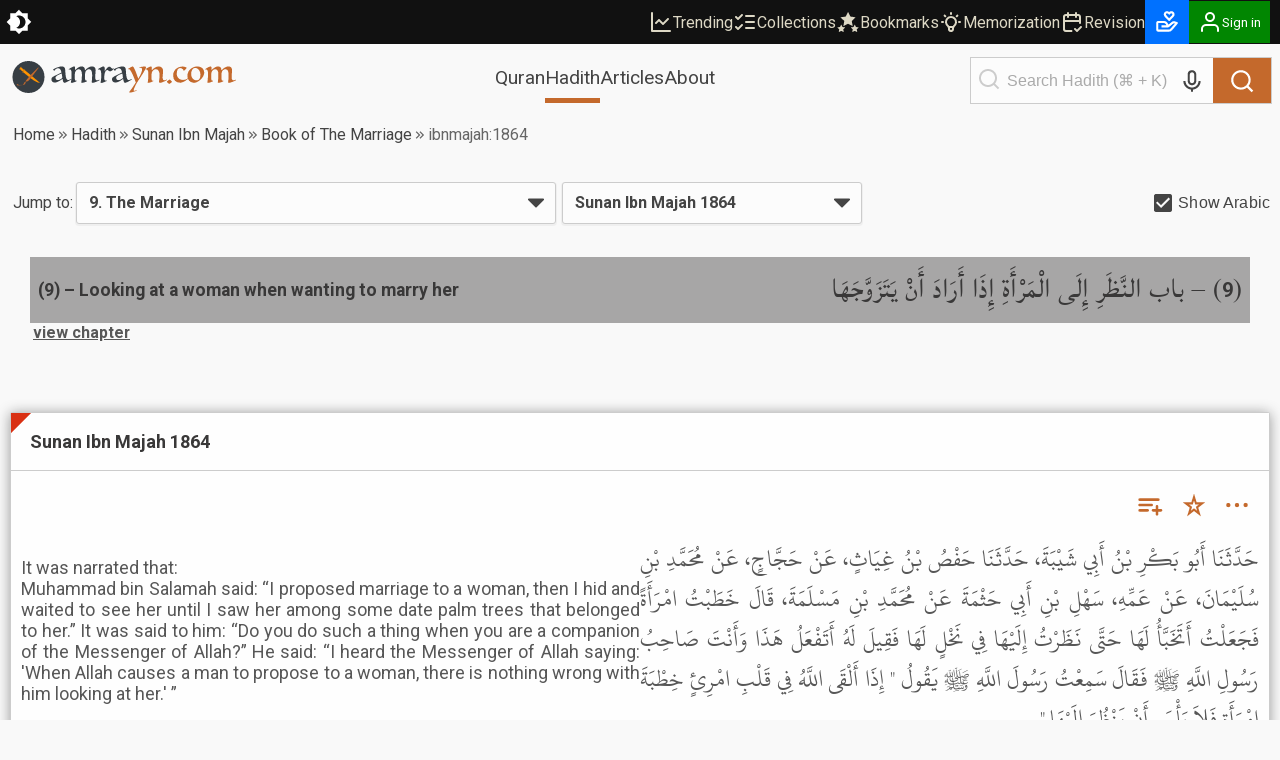

--- FILE ---
content_type: application/javascript; charset=UTF-8
request_url: https://cdn.amrayn.com/fe-static/1.5.993/_next/static/chunks/d622d42c-3d1e6046a97c94bf.js
body_size: 572
content:
"use strict";(self.webpackChunk_N_E=self.webpackChunk_N_E||[]).push([[6169],{93599:function(a,t,r){r.d(t,{F$7:function(){return e},GOp:function(){return o},RFp:function(){return u},VeK:function(){return i},_sk:function(){return l},aJx:function(){return c}});var n=r(90178);function u(a){return(0,n.w_)({tag:"svg",attr:{viewBox:"0 0 256 256",fill:"currentColor"},child:[{tag:"path",attr:{d:"M116,216a12,12,0,0,1-12,12H48a20,20,0,0,1-20-20V48A20,20,0,0,1,48,28h56a12,12,0,0,1,0,24H52V204h52A12,12,0,0,1,116,216Zm108.49-96.49-40-40a12,12,0,0,0-17,17L187,116H104a12,12,0,0,0,0,24h83l-19.52,19.51a12,12,0,0,0,17,17l40-40A12,12,0,0,0,224.49,119.51Z"}}]})(a)}function i(a){return(0,n.w_)({tag:"svg",attr:{viewBox:"0 0 256 256",fill:"currentColor"},child:[{tag:"path",attr:{d:"M242.73,210.63l-56-112a12,12,0,0,0-21.46,0l-20.52,41A84.2,84.2,0,0,1,106,126.22,107.48,107.48,0,0,0,131.33,68H152a12,12,0,0,0,0-24H100V32a12,12,0,0,0-24,0V44H24a12,12,0,0,0,0,24h83.13A83.69,83.69,0,0,1,88,110.35,84,84,0,0,1,75.6,91a12,12,0,1,0-21.81,10A107.55,107.55,0,0,0,70,126.24,83.54,83.54,0,0,1,24,140a12,12,0,0,0,0,24,107.47,107.47,0,0,0,64-21.07,108.4,108.4,0,0,0,45.39,19.44l-24.13,48.26a12,12,0,1,0,21.46,10.73L143.41,196h65.17l12.68,25.36a12,12,0,1,0,21.47-10.73ZM155.41,172,176,130.83,196.58,172Z"}}]})(a)}function l(a){return(0,n.w_)({tag:"svg",attr:{viewBox:"0 0 256 256",fill:"currentColor"},child:[{tag:"path",attr:{d:"M236.8,188.09,149.35,36.22h0a24.76,24.76,0,0,0-42.7,0L19.2,188.09a23.51,23.51,0,0,0,0,23.72A24.35,24.35,0,0,0,40.55,224h174.9a24.35,24.35,0,0,0,21.33-12.19A23.51,23.51,0,0,0,236.8,188.09ZM120,104a8,8,0,0,1,16,0v40a8,8,0,0,1-16,0Zm8,88a12,12,0,1,1,12-12A12,12,0,0,1,128,192Z"}}]})(a)}function o(a){return(0,n.w_)({tag:"svg",attr:{viewBox:"0 0 256 256",fill:"currentColor"},child:[{tag:"path",attr:{d:"M216,42H40A14,14,0,0,0,26,56V200a14,14,0,0,0,14,14H216a14,14,0,0,0,14-14V56A14,14,0,0,0,216,42Zm2,158a2,2,0,0,1-2,2H40a2,2,0,0,1-2-2V56a2,2,0,0,1,2-2H216a2,2,0,0,1,2,2ZM182,96a6,6,0,0,1-6,6H80a6,6,0,0,1,0-12h96A6,6,0,0,1,182,96Zm0,32a6,6,0,0,1-6,6H80a6,6,0,0,1,0-12h96A6,6,0,0,1,182,128Zm0,32a6,6,0,0,1-6,6H80a6,6,0,0,1,0-12h96A6,6,0,0,1,182,160Z"}}]})(a)}function e(a){return(0,n.w_)({tag:"svg",attr:{viewBox:"0 0 256 256",fill:"currentColor"},child:[{tag:"path",attr:{d:"M128,24A104,104,0,1,0,232,128,104.11,104.11,0,0,0,128,24Zm0,192a88,88,0,1,1,88-88A88.1,88.1,0,0,1,128,216Zm64-88a8,8,0,0,1-8,8H128a8,8,0,0,1-8-8V72a8,8,0,0,1,16,0v48h48A8,8,0,0,1,192,128Z"}}]})(a)}function c(a){return(0,n.w_)({tag:"svg",attr:{viewBox:"0 0 256 256",fill:"currentColor"},child:[{tag:"path",attr:{d:"M64,105V40a8,8,0,0,0-16,0v65a32,32,0,0,0,0,62v49a8,8,0,0,0,16,0V167a32,32,0,0,0,0-62Zm-8,47a16,16,0,1,1,16-16A16,16,0,0,1,56,152Zm80-95V40a8,8,0,0,0-16,0V57a32,32,0,0,0,0,62v97a8,8,0,0,0,16,0V119a32,32,0,0,0,0-62Zm-8,47a16,16,0,1,1,16-16A16,16,0,0,1,128,104Zm104,64a32.06,32.06,0,0,0-24-31V40a8,8,0,0,0-16,0v97a32,32,0,0,0,0,62v17a8,8,0,0,0,16,0V199A32.06,32.06,0,0,0,232,168Zm-32,16a16,16,0,1,1,16-16A16,16,0,0,1,200,184Z"}}]})(a)}}}]);

--- FILE ---
content_type: application/javascript; charset=UTF-8
request_url: https://cdn.amrayn.com/fe-static/1.5.993/_next/static/chunks/bc9c3264-d8566e3115f5dd83.js
body_size: 1315
content:
"use strict";(self.webpackChunk_N_E=self.webpackChunk_N_E||[]).push([[1582],{77763:function(t,a,h){h.d(a,{IwI:function(){return g},MSz:function(){return u},Piw:function(){return v},RCc:function(){return f},RJy:function(){return p},RQ3:function(){return z},SE8:function(){return e},UKs:function(){return H},Yo8:function(){return i},ZJo:function(){return r},b2B:function(){return d},b5c:function(){return o},cC1:function(){return l},f9I:function(){return M},goy:function(){return c}});var n=h(90178);function r(t){return(0,n.w_)({tag:"svg",attr:{viewBox:"0 0 24 24"},child:[{tag:"path",attr:{fill:"none",d:"M0 0h24v24H0z"}},{tag:"path",attr:{d:"M17 11c.34 0 .67.04 1 .09V6.27L10.5 3 3 6.27v4.91c0 4.54 3.2 8.79 7.5 9.82.55-.13 1.08-.32 1.6-.55-.69-.98-1.1-2.17-1.1-3.45 0-3.31 2.69-6 6-6z"}},{tag:"path",attr:{d:"M17 13c-2.21 0-4 1.79-4 4s1.79 4 4 4 4-1.79 4-4-1.79-4-4-4zm0 1.38c.62 0 1.12.51 1.12 1.12s-.51 1.12-1.12 1.12-1.12-.51-1.12-1.12.5-1.12 1.12-1.12zm0 5.37c-.93 0-1.74-.46-2.24-1.17.05-.72 1.51-1.08 2.24-1.08s2.19.36 2.24 1.08c-.5.71-1.31 1.17-2.24 1.17z"}}]})(t)}function v(t){return(0,n.w_)({tag:"svg",attr:{viewBox:"0 0 24 24"},child:[{tag:"path",attr:{fill:"none",d:"M0 0h24v24H0z"}},{tag:"path",attr:{d:"M10.1 13a5 5 0 100-2H5.83l1.59-1.59L6 8l-4 4 4 4 1.41-1.41L5.83 13h4.27z"}}]})(t)}function c(t){return(0,n.w_)({tag:"svg",attr:{viewBox:"0 0 24 24"},child:[{tag:"path",attr:{fill:"none",d:"M0 0h24v24H0z"}},{tag:"path",attr:{d:"M13.9 11a5 5 0 100 2h4.27l-1.59 1.59L18 16l4-4-4-4-1.41 1.41L18.17 11H13.9z"}}]})(t)}function i(t){return(0,n.w_)({tag:"svg",attr:{viewBox:"0 0 24 24"},child:[{tag:"path",attr:{fill:"none",d:"M0 0h24v24H0z"}},{tag:"path",attr:{d:"M3 10h11v2H3zM3 6h11v2H3zM3 14h7v2H3zM20.59 11.93l-4.25 4.24-2.12-2.12-1.41 1.41L16.34 19 22 13.34z"}}]})(t)}function l(t){return(0,n.w_)({tag:"svg",attr:{viewBox:"0 0 24 24"},child:[{tag:"path",attr:{fill:"none",d:"M0 0h24v24H0z"}},{tag:"path",attr:{d:"M14 10H3v2h11v-2zm0-4H3v2h11V6zm4 8v-4h-2v4h-4v2h4v4h2v-4h4v-2h-4zM3 16h7v-2H3v2z"}}]})(t)}function e(t){return(0,n.w_)({tag:"svg",attr:{viewBox:"0 0 24 24"},child:[{tag:"path",attr:{fill:"none",d:"M0 0h24v24H0z"}},{tag:"path",attr:{fillRule:"evenodd",d:"M16 9V4h1c.55 0 1-.45 1-1s-.45-1-1-1H7c-.55 0-1 .45-1 1s.45 1 1 1h1v5c0 1.66-1.34 3-3 3v2h5.97v7l1 1 1-1v-7H19v-2c-1.66 0-3-1.34-3-3z"}}]})(t)}function g(t){return(0,n.w_)({tag:"svg",attr:{viewBox:"0 0 24 24"},child:[{tag:"path",attr:{fill:"none",d:"M0 0h24v24H0z"}},{tag:"path",attr:{d:"M18 13c-2.76 0-5 2.24-5 5s2.24 5 5 5 5-2.24 5-5-2.24-5-5-5zm3 5.5h-2.5V21h-1v-2.5H15v-1h2.5V15h1v2.5H21v1zM7 5h13v2H7z"}},{tag:"circle",attr:{cx:"3.5",cy:"18",r:"1.5"}},{tag:"path",attr:{d:"M18 11H7v2h6.11c1.26-1.24 2.99-2 4.89-2zM7 17v2h4.08c-.05-.33-.08-.66-.08-1s.03-.67.08-1H7z"}},{tag:"circle",attr:{cx:"3.5",cy:"6",r:"1.5"}},{tag:"circle",attr:{cx:"3.5",cy:"12",r:"1.5"}}]})(t)}function u(t){return(0,n.w_)({tag:"svg",attr:{viewBox:"0 0 24 24"},child:[{tag:"path",attr:{fill:"none",d:"M0 0h24v24H0z"}},{tag:"path",attr:{d:"M3 11c0 2.45 1.76 4.47 4.08 4.91l-1.49-1.49L7 13l4 4.01L7 21l-1.41-1.41 1.58-1.58v-.06A7.007 7.007 0 011 11c0-3.87 3.13-7 7-7h3v2H8c-2.76 0-5 2.24-5 5zM22 11V4h-9v7h9zm-2-2h-5V6h5v3zM13 13h9v7h-9z"}}]})(t)}function o(t){return(0,n.w_)({tag:"svg",attr:{viewBox:"0 0 24 24"},child:[{tag:"path",attr:{fill:"none",d:"M0 0h24v24H0z"}},{tag:"path",attr:{d:"M3 13c0-2.45 1.76-4.47 4.08-4.91l-1.49 1.5L7 11l4-4.01L7 3 5.59 4.41l1.58 1.58v.06A7.007 7.007 0 001 13c0 3.87 3.13 7 7 7h3v-2H8c-2.76 0-5-2.24-5-5zM13 13v7h9v-7h-9zm7 5h-5v-3h5v3zM13 4h9v7h-9z"}}]})(t)}function z(t){return(0,n.w_)({tag:"svg",attr:{viewBox:"0 0 24 24"},child:[{tag:"path",attr:{fill:"none",d:"M0 0h24v24H0z"}},{tag:"path",attr:{d:"M18 23H4c-1.1 0-2-.9-2-2V7h2v14h14v2zM15 1H8c-1.1 0-1.99.9-1.99 2L6 17c0 1.1.89 2 1.99 2H19c1.1 0 2-.9 2-2V7l-6-6zm1.5 14h-6v-2h6v2zm0-6h-2v2h-2V9h-2V7h2V5h2v2h2v2z"}}]})(t)}function d(t){return(0,n.w_)({tag:"svg",attr:{viewBox:"0 0 24 24"},child:[{tag:"path",attr:{fill:"none",d:"M0 0h24v24H0V0z"}},{tag:"path",attr:{d:"M19 1l-5 5v11l5-4.5V1zM1 6v14.65c0 .25.25.5.5.5.1 0 .15-.05.25-.05C3.1 20.45 5.05 20 6.5 20c1.95 0 4.05.4 5.5 1.5V6c-1.45-1.1-3.55-1.5-5.5-1.5S2.45 4.9 1 6zm22 13.5V6c-.6-.45-1.25-.75-2-1v13.5c-1.1-.35-2.3-.5-3.5-.5-1.7 0-4.15.65-5.5 1.5v2c1.35-.85 3.8-1.5 5.5-1.5 1.65 0 3.35.3 4.75 1.05.1.05.15.05.25.05.25 0 .5-.25.5-.5v-1.1z"}}]})(t)}function f(t){return(0,n.w_)({tag:"svg",attr:{viewBox:"0 0 24 24"},child:[{tag:"path",attr:{fill:"none",d:"M0 0h24v24H0z"}},{tag:"path",attr:{d:"M20 8.69V4h-4.69L12 .69 8.69 4H4v4.69L.69 12 4 15.31V20h4.69L12 23.31 15.31 20H20v-4.69L23.31 12 20 8.69zM12 18c-.89 0-1.74-.2-2.5-.55C11.56 16.5 13 14.42 13 12s-1.44-4.5-3.5-5.45C10.26 6.2 11.11 6 12 6c3.31 0 6 2.69 6 6s-2.69 6-6 6z"}}]})(t)}function M(t){return(0,n.w_)({tag:"svg",attr:{viewBox:"0 0 24 24"},child:[{tag:"path",attr:{fill:"none",d:"M0 0h24v24H0z"}},{tag:"path",attr:{d:"M14 4v5c0 1.12.37 2.16 1 3H9c.65-.86 1-1.9 1-3V4h4m3-2H7c-.55 0-1 .45-1 1s.45 1 1 1h1v5c0 1.66-1.34 3-3 3v2h5.97v7l1 1 1-1v-7H19v-2c-1.66 0-3-1.34-3-3V4h1c.55 0 1-.45 1-1s-.45-1-1-1z"}}]})(t)}function H(t){return(0,n.w_)({tag:"svg",attr:{viewBox:"0 0 24 24"},child:[{tag:"path",attr:{fill:"none",d:"M0 0h24v24H0z"}},{tag:"path",attr:{d:"M6 14l3 3v5h6v-5l3-3V9H6v5zm2-3h8v2.17l-3 3V20h-2v-3.83l-3-3V11zm3-9h2v3h-2zM3.502 5.874L4.916 4.46l2.122 2.12-1.414 1.415zm13.458.708l2.123-2.12 1.413 1.416-2.123 2.12z"}}]})(t)}function p(t){return(0,n.w_)({tag:"svg",attr:{viewBox:"0 0 24 24"},child:[{tag:"path",attr:{fill:"none",d:"M0 0h24v24H0V0z"}},{tag:"path",attr:{d:"M13 3H6v18h4v-6h3c3.31 0 6-2.69 6-6s-2.69-6-6-6zm.2 8H10V7h3.2c1.1 0 2 .9 2 2s-.9 2-2 2z"}}]})(t)}}}]);